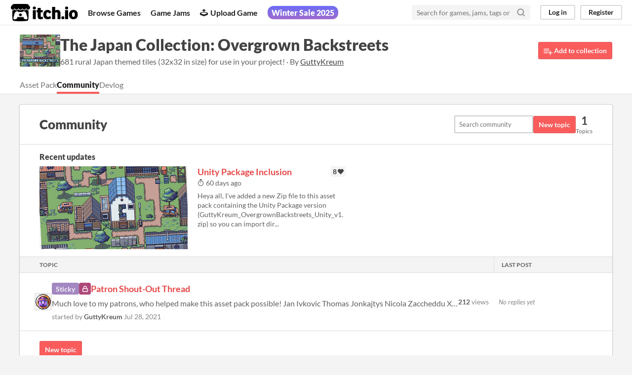

--- FILE ---
content_type: text/html
request_url: https://guttykreum.itch.io/the-japan-collection-overgrown-backstreets/community
body_size: 4357
content:
<!DOCTYPE HTML><html lang="en"><head><meta charset="UTF-8"/><META name="GENERATOR" content="IBM HomePage Builder 2001 V5.0.0 for Windows"><meta name="msvalidate.01" content="3BB4D18369B9C21326AF7A99FCCC5A09" /><meta property="fb:app_id" content="537395183072744" /><title>The Japan Collection: Overgrown Backstreets community - itch.io</title><meta name="csrf_token" value="WyIzYzg3IiwxNzY2MTEzMDIxLCJzaW51Nk9JMk9xY2t2NkQiXQ==.kaWb1wriZFUh66hnN9pGcPSUjXE=" /><meta property="og:title" content="The Japan Collection: Overgrown Backstreets community"/><meta property="og:site_name" content="itch.io"/><meta property="twitter:account_id" content="4503599627724030"/><link rel="manifest" href="/static/manifest.json"/><link rel="alternate" type="application/rss+xml" href="https://guttykreum.itch.io/the-japan-collection-overgrown-backstreets/community.rss"/><script type="application/ld+json">{"@type":"BreadcrumbList","@context":"http:\/\/schema.org","itemListElement":[{"@type":"ListItem","position":1,"item":{"@id":"https:\/\/guttykreum.itch.io\/the-japan-collection-overgrown-backstreets","name":"The Japan Collection: Overgrown Backstreets"}}]}</script><meta name="viewport" content="width=device-width, initial-scale=1"/><link title="The Japan Collection: Overgrown Backstreets Devlog" rel="alternate" type="application/rss+xml" href="https://guttykreum.itch.io/the-japan-collection-overgrown-backstreets/devlog.rss"/><meta name="theme-color" content="#FA5C5C"/><link href="https://static.itch.io/main.css?1766086247" rel="stylesheet"/><style type="text/css" id="jam_theme">:root{--itchio_ui_bg: #585858}.page_widget,.primary_header{--itchio_link_color: #e64848;--itchio_button_color: #fa5c5c;--itchio_button_fg_color: #ffffff;--itchio_button_shadow_color: #e54747}
</style><script type="text/javascript">if (!window.location.hostname.match(/localhost/)) {      window.dataLayer = window.dataLayer || [];
      function gtag(){dataLayer.push(arguments);}
      gtag('js', new Date());
      gtag('config', "G-36R7NPBMLS", {});
      (function(d, t, s, m) {
        s = d.createElement(t);
        s.src = "https:\/\/www.googletagmanager.com\/gtag\/js?id=G-36R7NPBMLS";
        s.async = 1;
        m = d.getElementsByTagName(t)[0];
        m.parentNode.insertBefore(s, m);
      })(document, "script");
      }</script><script type="text/javascript">window.itchio_translations_url = 'https://static.itch.io/translations';</script><script src="https://static.itch.io/lib.min.js?1766086247" type="text/javascript"></script><script src="https://static.itch.io/bundle.min.js?1766086247" type="text/javascript"></script><script src="https://static.itch.io/react.min.js?1766086247" type="text/javascript"></script><script src="https://static.itch.io/community.min.js?1766086247" type="text/javascript"></script><script type="text/javascript">I.current_user = null;I.subdomain = true;</script></head><body data-page_name="game.community" class="locale_en wide_layout_widget layout_widget responsive flexible winter_sale_active" data-host="itch.io"><div class="header_widget base_widget" id="header_3769615"><a class="skip_to_main" href="#maincontent">Skip to main content</a><div class="primary_header"><h1 title="itch.io - indie game hosting marketplace" class="title"><a title="itch.io - indie game hosting marketplace" class="header_logo" href="https://itch.io/"><span class="visually_hidden">itch.io</span><img width="775" height="199" alt="itch.io logo &amp; title" src="https://static.itch.io/images/logo-black-new.svg" class="full_logo"/><img width="262" height="235" alt="itch.io logo" src="https://static.itch.io/images/itchio-textless-black.svg" class="minimal_logo"/></a></h1><div class="header_buttons"><a data-label="browse" class="header_button browse_btn" href="https://itch.io/games">Browse Games</a><a data-label="jams" class="header_button jams_btn" href="https://itch.io/jams">Game Jams</a><a data-label="developers" class="header_button developers_btn" href="https://itch.io/developers"><span aria-hidden="true" class="icon icon-upload"></span>Upload Game</a><a data-label="browse_sales" class="header_button browse_sales_btn active_site_promotion_btn" href="https://itch.io/sales"><span>Winter Sale 2025</span></a><a data-label="devlogs" class="header_button devlogs_btn" href="https://itch.io/devlogs">Developer Logs</a><a data-label="community.home" class="header_button community.home_btn" href="https://itch.io/community">Community</a></div><form action="https://itch.io/search" class="game_search"><input placeholder="Search for games, jams, tags or creators" required="required" name="q" type="text" class="search_input"/><button aria-label="Search" class="submit_btn"><svg stroke-width="3" stroke-linecap="round" stroke-linejoin="round" class="svgicon icon_search" width="18" height="18" stroke="currentColor" fill="none" role="img" version="1.1" viewBox="0 0 24 24" aria-hidden><circle cx="11" cy="11" r="8"></circle><line x1="21" y1="21" x2="16.65" y2="16.65"></line></svg></button></form><div class="user_panel_widget base_widget" id="user_panel_7830508"><a data-label="log_in" data-register_action="header" href="https://itch.io/login" class="panel_button">Log in</a><a data-label="register" data-register_action="header" href="https://itch.io/register" class="panel_button register_button">Register</a></div></div><div data-target="site_promotion" class="header_dropdown"><strong>On Sale: </strong><a href="https://itch.io/games/on-sale">Games</a><a href="https://itch.io/game-assets/on-sale">Assets</a><a href="https://itch.io/tools/on-sale">Tools</a><a href="https://itch.io/physical-games/on-sale">Tabletop</a><a href="https://itch.io/comics/on-sale">Comics</a></div><div data-target="browse" class="header_dropdown"><a href="https://itch.io/games/store">Indie game store</a><a href="https://itch.io/games/free">Free games</a><a href="https://itch.io/games/fun">Fun games</a><a href="https://itch.io/games/tag-horror">Horror games</a><div class="divider"></div><a href="https://itch.io/tools">Game development</a><a href="https://itch.io/game-assets">Assets</a><a href="https://itch.io/comics">Comics</a><div class="divider"></div><a href="https://itch.io/sales">Sales</a><a href="https://itch.io/bundles">Bundles</a><div class="divider"></div><a href="https://itch.io/jobs">Jobs</a><div class="divider"></div><a href="https://itch.io/tags">Tags</a><a href="https://itch.io/game-development/engines">Game Engines</a></div></div><div class="game_community_page community_category_page community_page_page page_widget base_widget" id="game_community_7148975"><div class="game_community_header_widget base_widget" id="game_community_header_5352954"><div class="header_inner"><div class="header_columns"><div class="cover_column"><img width="82" height="65" srcset="https://img.itch.zone/aW1nLzY2MTYwMzcucG5n/82x65%23/7R%2BcTZ.png 1x, https://img.itch.zone/aW1nLzY2MTYwMzcucG5n/164x130%23/QyE%2FqG.png 2x" src="https://img.itch.zone/aW1nLzY2MTYwMzcucG5n/82x65%23/7R%2BcTZ.png"/></div><div class="game_summary"><h1><a href="https://guttykreum.itch.io/the-japan-collection-overgrown-backstreets">The Japan Collection: Overgrown Backstreets</a></h1><p class="game_sub_text">681 rural Japan themed tiles (32x32 in size) for use in your project! · By <a href="https://guttykreum.itch.io"><nobr>GuttyKreum</nobr></a></p></div><div class="game_tools"><a href="https://guttykreum.itch.io/the-japan-collection-overgrown-backstreets/add-to-collection?source=game_community" class="button add_to_collection_btn"><svg stroke-width="2" stroke-linecap="round" stroke-linejoin="round" class="svgicon icon_collection_add2" width="18" height="18" stroke="currentColor" fill="none" role="img" version="1.1" viewBox="0 0 24 24" aria-hidden><path d="M 1,6 H 14" /><path d="M 1,11 H 14" /><path d="m 1,16 h 9" /><path d="M 18,11 V 21" /><path d="M 13,16 H 23" /></svg> Add to collection</a></div></div><div class="header_tabs"><a href="https://guttykreum.itch.io/the-japan-collection-overgrown-backstreets" class="header_tab"><span class="project_noun">asset pack</span></a><a href="https://guttykreum.itch.io/the-japan-collection-overgrown-backstreets/community" class="header_tab active">Community</a><a href="https://guttykreum.itch.io/the-japan-collection-overgrown-backstreets/devlog" class="header_tab">Devlog</a></div></div></div><div class="column_outer"><div class="content_frame"><div class="community_category_header_widget tabbed_header_widget base_widget" id="community_category_header_4552637"><div class="stat_header_widget"><div class="text_container"><h1>Community</h1></div><form action="https://itch.io/community/search" class="form community_search_form"><input name="category_id" type="hidden" value="1464887"/><input name="query" placeholder="Search community" type="text" class="search_form_input"/> <button class="button">Search</button></form><a data-register_action="community_topic" class="button new_topic_btn" href="https://itch.io/login">New topic</a><div class="stats_container"><div class="stat_box"><div class="stat_value">1</div><div class="stat_label">Topics</div></div></div></div></div><section class="devlogs"><h2>Recent updates</h2><div class="blog_post_grid_widget base_widget" id="blog_post_grid_7591683"><div data-post_id="1088463" class="blog_post lazy_images arrange_wide"><div data-game_id="1140598" class="image_wrapper"><a href="https://guttykreum.itch.io/the-japan-collection-overgrown-backstreets/devlog/1088463/unity-package-inclusion" tabindex="-1"><img data-lazy_src="https://img.itch.zone/aW1hZ2UvMTE0MDU5OC82NjE2MDY3LnBuZw==/350x196%23c/CRgUg5.png"/></a></div><div class="post_details"><div class="post_title"><a href="https://guttykreum.itch.io/the-japan-collection-overgrown-backstreets/devlog/1088463/unity-package-inclusion">Unity Package Inclusion</a><div title="8 likes" class="post_likes">8<span class="icon icon-heart-filled"></span></div></div><div class="post_date"><abbr title="19 October 2025 @ 19:36 UTC"><span aria-hidden="true" class="icon icon-stopwatch"></span> 60 days ago</abbr></div><div class="summary">Heya all, I&#039;ve added a new Zip file to this asset pack containing the Unity Package version (GuttyKreum_OvergrownBackstreets_Unity_v1.zip) so you can import dir...</div></div></div></div></section><div class="community_category_topics_widget base_widget" id="community_category_topics_1255718"><div class="community_topic_list_widget base_widget" id="community_topic_list_1507339"><section class="topic_table"><div class="topic_table_header"><div>Topic</div><div class="last_post_header">Last post</div></div><div class="topic_table_body"><div data-topic_id="1554876" class="topic_row"><a href="https://itch.io/profile/guttykreum" class="topic_author_avatar"><div style="background-image: url(https://img.itch.zone/aW1nLzY3MzE4NjAucG5n/35x35%23/UU82mZ.png); width: 35px; height: 35px;" class="last_post_avatar"></div></a><div class="topic_main"><div class="topic_title"><span class="topic_tag sticky_flag">Sticky</span><span aria-label="Locked" class="topic_tag topic_status lock_flag"><svg stroke-width="3" stroke-linecap="round" stroke-linejoin="round" class="svgicon icon_lock" width="13" height="13" stroke="currentColor" fill="none" role="img" version="1.1" viewBox="0 0 24 24" aria-hidden><rect x="3" y="11" width="18" height="11" rx="2" ry="2"></rect><path d="M7 11V7a5 5 0 0 1 10 0v4"></path></svg></span><a href="https://itch.io/t/1554876/patron-shout-out-thread" class="topic_link">Patron Shout-Out Thread</a></div><div class="topic_preview">Much love to my patrons, who helped make this asset pack possible! Jan Ivkovic Thomas Jonkajtys Nicola Zaccheddu Xac Fan...</div><div class="topic_poster">started by <a href="https://itch.io/profile/guttykreum" class="topic_author">GuttyKreum</a> <span title="28 July 2021 @ 22:52 UTC" class="topic_date">Jul 28, 2021</span></div></div><div class="topic_stats"><div><svg stroke-width="2" stroke-linecap="round" stroke-linejoin="round" class="svgicon icon_eye" width="16" height="16" stroke="currentColor" fill="none" role="img" version="1.1" viewBox="0 0 24 24" aria-hidden><path d="M1 12s4-8 11-8 11 8 11 8-4 8-11 8-11-8-11-8z"></path><circle cx="12" cy="12" r="3"></circle></svg> <span class="number_value">212</span> views</div></div><div class="topic_last_post"><div class="no_last_post">No replies yet</div></div></div></div></section></div><div class="category_footer"><div class="category_tools"><a data-register_action="community_topic" class="button new_topic_btn" href="https://itch.io/login">New topic</a></div></div></div></div></div></div><div class="footer"><div class="primary"><div class="social"><a href="https://twitter.com/itchio"><span aria-hidden="true" class="icon icon-twitter"></span><span class="screenreader_only">itch.io on Twitter</span></a><a href="https://www.facebook.com/itchiogames"><span aria-hidden="true" class="icon icon-facebook"></span><span class="screenreader_only">itch.io on Facebook</span></a></div><a href="https://itch.io/docs/general/about">About</a><a href="https://itch.io/docs/general/faq">FAQ</a><a href="https://itch.io/blog">Blog</a><a href="https://itch.io/support">Contact us</a></div><div class="secondary"><span class="copyright">Copyright © 2025 itch corp</span><span class="spacer"> · </span><a href="https://itch.io/directory">Directory</a><span class="spacer"> · </span><a href="https://itch.io/docs/legal/terms" rel="nofollow">Terms</a><span class="spacer"> · </span><a href="https://itch.io/docs/legal/privacy-policy" rel="nofollow">Privacy</a><span class="spacer"> · </span><a href="https://itch.io/docs/legal/cookie-policy" rel="nofollow">Cookies</a></div></div><script type="text/template" id="loading_lightbox_tpl"><div aria-live="polite" class="lightbox loading_lightbox"><div class="loader_outer"><div class="loader_label">Loading</div><div class="loader_bar"><div class="loader_bar_slider"></div></div></div></div></script><script type="text/javascript">init_GameCommunityHeader('#game_community_header_5352954', null);new I.CommunityTopicList('#community_topic_list_1507339', {"urls":{"lock_topic":"https:\/\/itch.io\/topic\/:topic_id\/lock","delete_topic":"https:\/\/itch.io\/topic\/:topic_id\/delete","stick_topic":"https:\/\/itch.io\/topic\/:topic_id\/stick","archive_topic":"https:\/\/itch.io\/topic\/:topic_id\/archive"}});new I.GameCommunityCategory('#game_community_7148975');init_Header('#header_3769615', {"autocomplete_props":{"i18n":{"search_placeholder":"Search for games, jams, tags or creators","search":"Search"},"ca_source":25,"ca_types":{"jam":4,"featured_tag":7,"browse_facet":8,"game":1},"autocomplete_url":"https:\/\/itch.io\/autocomplete","search_url":"https:\/\/itch.io\/search"}});
I.setup_page();</script></body></html>